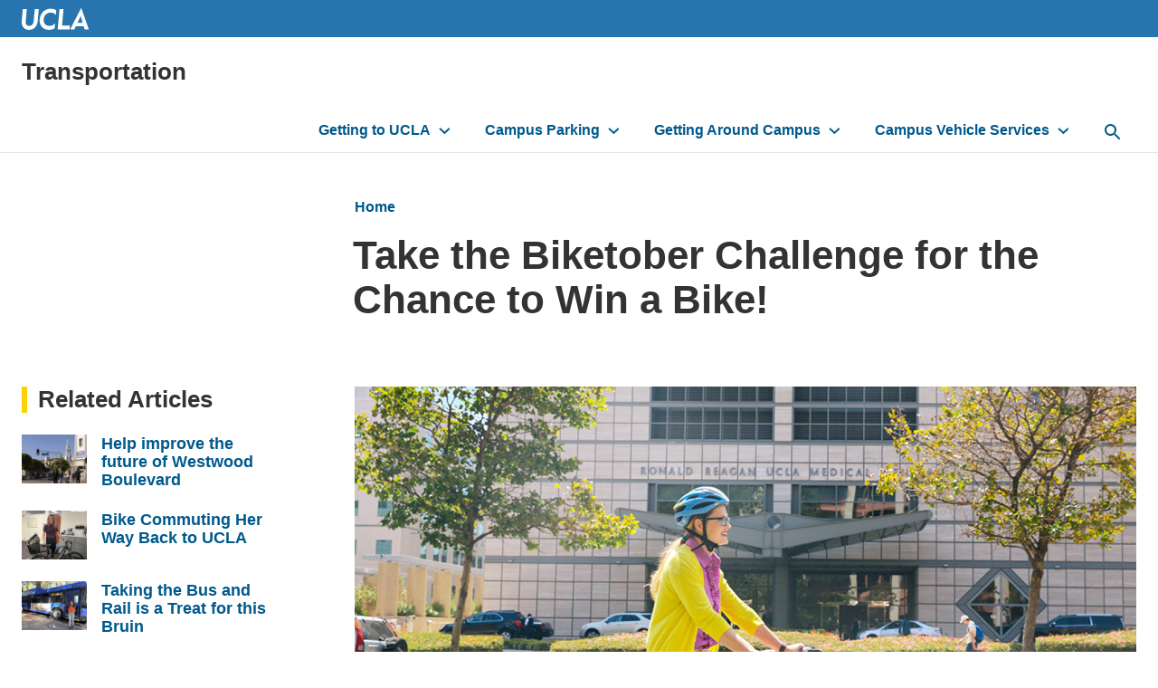

--- FILE ---
content_type: text/html; charset=UTF-8
request_url: https://transportation.ucla.edu/blog/take-biketober-challenge-chance-win-bike
body_size: 10476
content:
<!DOCTYPE html>
<html lang="en" dir="ltr" prefix="content: http://purl.org/rss/1.0/modules/content/  dc: http://purl.org/dc/terms/  foaf: http://xmlns.com/foaf/0.1/  og: http://ogp.me/ns#  rdfs: http://www.w3.org/2000/01/rdf-schema#  schema: http://schema.org/  sioc: http://rdfs.org/sioc/ns#  sioct: http://rdfs.org/sioc/types#  skos: http://www.w3.org/2004/02/skos/core#  xsd: http://www.w3.org/2001/XMLSchema# ">
  <head>
    <meta charset="utf-8" />
<script async src="https://www.googletagmanager.com/gtag/js?id=UA-45095774-2"></script>
<script>window.dataLayer = window.dataLayer || [];function gtag(){dataLayer.push(arguments)};gtag("js", new Date());gtag("set", "developer_id.dMDhkMT", true);gtag("config", "UA-45095774-2", {"groups":"default","anonymize_ip":true,"page_placeholder":"PLACEHOLDER_page_path","allow_ad_personalization_signals":false});gtag("config", "G-J5NTC4F3V9", {"groups":"default","page_placeholder":"PLACEHOLDER_page_location","allow_ad_personalization_signals":false});</script>
<meta name="description" content="Experience the health and wellness benefits of riding a bike by taking the Biketober challenge and you could win a new bike worth $1,000!" />
<meta name="abstract" content="Experience the health and wellness benefits of riding a bike by taking the Biketober challenge and you could win a new bike worth $1,000!" />
<meta name="keywords" content="ucla,bike,biking,bikeucla,biketober,love to ride,sustainable transportation month" />
<link rel="canonical" href="https://transportation.ucla.edu/blog/take-biketober-challenge-chance-win-bike" />
<meta property="og:site_name" content="Transportation" />
<meta property="og:type" content="article" />
<meta property="og:url" content="https://transportation.ucla.edu/blog/take-biketober-challenge-chance-win-bike" />
<meta property="og:title" content="Take the Biketober Challenge for the Chance to Win a Bike!" />
<meta property="og:description" content="Experience the health and wellness benefits of riding a bike by taking the Biketober challenge and you could win a new bike worth $1,000!" />
<meta property="og:image" content="https://transportation.ucla.edu/sites/default/files/styles/sf_landscape_16x9/public/media/images/Biketober.png?h=b1ca3ccf&amp;itok=kZsmFizI" />
<meta property="og:image:url" content="https://transportation.ucla.edu/sites/default/files/styles/sf_landscape_16x9/public/media/images/Biketober.png?h=b1ca3ccf&amp;itok=kZsmFizI" />
<meta property="article:published_time" content="2022-10-12T18:00:02-07:00" />
<meta property="article:modified_time" content="2023-10-20T09:26:48-07:00" />
<meta name="Generator" content="Drupal 10 (https://www.drupal.org)" />
<meta name="MobileOptimized" content="width" />
<meta name="HandheldFriendly" content="true" />
<meta name="viewport" content="width=device-width, initial-scale=1.0" />
<meta http-equiv="X-UA-Compatible" content="IE=edge,chrome=1" />
<meta http-equiv="apple-mobile-web-app-capable" content="yes" />
<link rel="icon" href="/profiles/custom/siteden/themes/custom/siteden_surface/favicon.ico" type="image/vnd.microsoft.icon" />

    <title>Take the Biketober Challenge for the Chance to Win a Bike! | UCLA Transportation</title>
    <link rel="stylesheet" media="all" href="/sites/default/files/css/css_e43h9_AGQQ3LM-cwTWmZOXFf0BTYZSAyQ4xxFL5P4iU.css?delta=0&amp;language=en&amp;theme=siteden_surface&amp;include=[base64]" />
<link rel="stylesheet" media="all" href="/sites/default/files/css/css_XemYT7g1pU-fRrShjr0-us3dY5Ppaf2arfN1oJWVx8g.css?delta=1&amp;language=en&amp;theme=siteden_surface&amp;include=[base64]" />

    
  </head>
  <body class="no-jscript path-node page-node-type-sf-article node-3581">
    <a class="skip-to-main-button" href="#main-content" role="link" aria-label="Skip to main content">Skip to Main Content</a>
    
      <div class="dialog-off-canvas-main-canvas" data-off-canvas-main-canvas>
    
    <div role="region"  class="region region-message" aria-label="message">
    <div data-drupal-messages-fallback class="hidden"></div>

  </div>


<header id="header">
        <div role="region"  class="region region-university-header" aria-label="university_header">
    
<div class="header-logo">
  <div class="header-logo__wrap">
    <a href="https://www.ucla.edu/">
      <img class="header-logo__image" src="/profiles/custom/siteden/themes/custom/siteden_surface/assets/images/surface-images/logo-ucla.svg" alt="UCLA Logo" />
    </a>

      </div>
</div>


  </div>

  <div class="header-wrap header-wrap--mobile-bp-1024">

      <div role="region"  class="region region-header" aria-label="header">
    

<div id="block-siteden-surface-branding" class="block block-system block-system-branding-block">
    
    
    
<h1 class="site-name clearfix">
    <a href="/" title="Home" rel="home">Transportation</a>
</h1>

</div>

  </div>

    
      <div class="region region-navigation header__navbar" id="nav-main">
    <nav role="navigation" aria-labelledby="" id="block-siteden-surface-main-menu" class="nav-primary">
            
  <h2 class="visually-hidden">Main navigation</h2>
  
        

<ul region="navigation" class="nav-primary__list">

      <li class="is-expanded has-children">
    <a href="/getting-to-ucla" data-drupal-link-system-path="node/1211">Getting to UCLA</a>
          <button class="nav-primary__toggle" aria-label="toggle button to access submenu"></button>
      <ul region="navigation" class="nav-primary__sublist">

      <li>
    <a href="/commute-resources" data-drupal-link-system-path="node/1326">Commute Resources</a>
      </li>
      <li>
    <a href="/getting-around-campus/campus-maps" data-drupal-link-system-path="node/941">Campus Maps</a>
      </li>
      <li>
    <a href="/getting-to-ucla/public-transit" data-drupal-link-system-path="node/1156">Public Transit</a>
      </li>
      <li>
    <a href="/getting-to-ucla/carpool/carpool-planning-guide" data-drupal-link-system-path="node/496">Carpool</a>
      </li>
      <li>
    <a href="/getting-to-ucla/bike" data-drupal-link-system-path="node/386">Bike</a>
      </li>
      <li>
    <a href="/getting-to-ucla/walk" data-drupal-link-system-path="node/811">Walk</a>
      </li>
      <li>
    <a href="/getting-to-ucla/vanpool" data-drupal-link-system-path="node/806">Vanpool</a>
      </li>
      <li>
    <a href="/getting-around-campus/ride-hailing-ucla" data-drupal-link-system-path="node/1331">Ride-Hailing at UCLA</a>
      </li>
      <li>
    <a href="/getting-to-ucla/lax-union-station" data-drupal-link-system-path="node/3770">LAX and Union Station</a>
      </li>
      <li>
    <a href="/getting-to-ucla/travel-options" data-drupal-link-system-path="node/636">Long-Distance Travel Options</a>
      </li>
      <li>
    <a href="/getting-to-ucla/directions-to-ucla" data-drupal-link-system-path="node/211">Driving Directions to UCLA</a>
      </li>

</ul>

      </li>
      <li class="is-expanded has-children">
    <a href="/campus-parking" data-drupal-link-system-path="node/1216">Campus Parking</a>
          <button class="nav-primary__toggle" aria-label="toggle button to access submenu"></button>
      <ul region="navigation" class="nav-primary__sublist">

      <li>
    <a href="/bruin-epermit-system" data-drupal-link-system-path="node/1321">Bruin ePermit</a>
      </li>
      <li>
    <a href="/campus-parking/students" data-drupal-link-system-path="node/1116">Students</a>
      </li>
      <li>
    <a href="/campus-parking/faculty-and-staff" data-drupal-link-system-path="node/896">Faculty and Staff</a>
      </li>
      <li>
    <a href="/campus-parking/patients" data-drupal-link-system-path="node/901">Patients</a>
      </li>
      <li>
    <a href="/campus-parking/visitors" data-drupal-link-system-path="node/651">Visitors</a>
      </li>
      <li>
    <a href="/campus-parking/affiliates" data-drupal-link-system-path="node/1416">Affiliates</a>
      </li>
      <li>
    <a href="/campus-parking/disabled-parking" data-drupal-link-system-path="node/3655">Disabled Parking</a>
      </li>
      <li>
    <a href="/campus-parking/special-event-and-courtesy-parking" data-drupal-link-system-path="node/246">Special Events and Courtesy Parking</a>
      </li>
      <li>
    <a href="/campus-parking/parking-enforcement" data-drupal-link-system-path="node/506">Parking Citations</a>
      </li>
      <li>
    <a href="/campus-parking/electric-vehicle-charging-stations" data-drupal-link-system-path="node/891">Electric Vehicle Charging Stations</a>
      </li>
      <li>
    <a href="/getting-to-ucla/motorcycles-scooters" data-drupal-link-system-path="node/371">Motorcycles &amp; Scooters</a>
      </li>

</ul>

      </li>
      <li class="is-expanded has-children">
    <a href="/commute-options" data-drupal-link-system-path="node/1221">Getting Around Campus</a>
          <button class="nav-primary__toggle" aria-label="toggle button to access submenu"></button>
      <ul region="navigation" class="nav-primary__sublist">

      <li>
    <a href="/getting-to-ucla/bike" data-drupal-link-system-path="node/386">Bike</a>
      </li>
      <li>
    <a href="/getting-to-ucla/walk" data-drupal-link-system-path="node/811">Walk</a>
      </li>
      <li class="is-expanded has-children">
    <a href="/getting-around-campus/bruinbus" data-drupal-link-system-path="node/31">BruinBus</a>
          <button class="nav-primary__toggle" aria-label="toggle button to access submenu"></button>
      <ul region="navigation" class="nav-primary__sublist">

      <li>
    <a href="/getting-around-campus/bruinbus" data-drupal-link-system-path="node/31">BruinBus Information</a>
      </li>
      <li>
    <a href="https://uclabruinbus.tripshot.com">BruinBus Live Map</a>
      </li>
      <li>
    <a href="/getting-around-campus/bruinbus/code-of-conduct" data-drupal-link-system-path="node/3868">Passenger Code of Conduct</a>
      </li>

</ul>

      </li>
      <li>
    <a href="/getting-around-campus/campus-maps" data-drupal-link-system-path="node/941">Campus Maps</a>
      </li>
      <li>
    <a href="/getting-around-campus/nighttime-safety-mobility" data-drupal-link-system-path="node/261">UCLA SafeRide</a>
      </li>
      <li>
    <a href="/getting-around-campus/bruinaccess" data-drupal-link-system-path="node/486">BruinAccess</a>
      </li>
      <li>
    <a href="/getting-to-ucla/micromobility">Personal Mobility Devices</a>
      </li>
      <li>
    <a href="/getting-around-campus/zipcar" data-drupal-link-system-path="node/1021">Zipcar</a>
      </li>

</ul>

      </li>
      <li class="is-expanded has-children">
    <a href="/campus-vehicle-services" data-drupal-link-system-path="node/1226">Campus Vehicle Services</a>
          <button class="nav-primary__toggle" aria-label="toggle button to access submenu"></button>
      <ul region="navigation" class="nav-primary__sublist">

      <li>
    <a href="/campus-vehicle-services/bruincar" data-drupal-link-system-path="node/716">BruinCar</a>
      </li>
      <li>
    <a href="/campus-vehicle-services/safety-and-compliance" data-drupal-link-system-path="node/956">Driver Safety &amp; Compliance</a>
      </li>
      <li>
    <a href="/campus-vehicle-services/fleet-procurement" data-drupal-link-system-path="node/26">Fleet Procurement</a>
      </li>
      <li>
    <a href="/campus-vehicle-services/accident-reporting" data-drupal-link-system-path="node/216">Accident Reporting</a>
      </li>
      <li>
    <a href="/campus-vehicle-services/maintenance-and-repair" data-drupal-link-system-path="node/256">Maintenance/Repair &amp; Fueling</a>
      </li>
      <li>
    <a href="/getting-around-campus/bruinbus#accordion7" data-drupal-link-system-path="node/31">BruinBus Charter and Driver Services</a>
      </li>
      <li>
    <a href="/campus-vehicle-services/fleet-services/fleet-transit-rates-and-fees" data-drupal-link-system-path="node/336">Fleet &amp; Transit Rates and Fees</a>
      </li>

</ul>

      </li>

</ul>



  </nav>

<button id="search-button" aria-label="toggle button to access search form" class="search-bar__button">
  <svg role="img" aria-hidden="true" class="nav-primary__search-icon" width="18px" height="18px" viewBox="0 0 18 18" version="1.1" xmlns="http://www.w3.org/2000/svg" xmlns:xlink="http://www.w3.org/1999/xlink">
    <title>Search Icon</title>
    <g stroke="none" stroke-width="1" fill="none" fill-rule="evenodd">
      <g transform="translate(-15.000000, -15.000000)">
        <g id="Nav-Item">
          <g transform="translate(12.000000, 12.000000)">
            <polygon class="Path-polygon" points="0 0 24 0 24 24 0 24"></polygon>
            <path d="M15.5,14 L14.71,14 L14.43,13.73 C15.41,12.59 16,11.11 16,9.5 C16,5.91 13.09,3 9.5,3 C5.91,3 3,5.91 3,9.5 C3,13.09 5.91,16 9.5,16 C11.11,16 12.59,15.41 13.73,14.43 L14,14.71 L14,15.5 L19,20.49 L20.49,19 L15.5,14 Z M9.5,14 C7.01,14 5,11.99 5,9.5 C5,7.01 7.01,5 9.5,5 C11.99,5 14,7.01 14,9.5 C14,11.99 11.99,14 9.5,14 Z" fill="#00598C" fill-rule="evenodd"></path>
          </g>
        </g>
      </g>
    </g>
  </svg>
</button>

<div id="block-search" role="search" class="search-bar">
<form region="navigation" class="search-bar__form" action="/search/google" method="get" id="search-block-form" accept-charset="UTF-8">
  <div class="js-form-item form-item js-form-type-search form-type-search js-form-item-keys form-item-keys form-no-label">
      <label for="edit-keys" class="visually-hidden">Search the site:</label>
        <input title="Enter the terms you wish to search for." data-drupal-selector="edit-keys" placeholder="Search …" required="required" class="search-bar__input form-search" type="search" id="edit-keys" name="keys" value="" size="15" maxlength="128" />

        </div>
<div data-drupal-selector="edit-actions" class="form-actions js-form-wrapper form-wrapper" id="edit-actions"><input data-drupal-selector="edit-submit" class="btn search-bar__submit button js-form-submit form-submit" type="submit" id="edit-submit" value="Search" />
</div>

</form>

</div>

  </div>

    <div class="hamburger__container">

<button id="primary-ham" class="hamburger" type="button" aria-label="toggle button to access navigation and search" title="navigation and search">
  <span class="hamburger__box">
    <span class="hamburger__inner"></span>
  </span>
</button>

</div>
  </div>
</header>

<main id="main-content" tabindex="-1">

  
      <div class="layout__container">
      
    </div>
  
  
  <div class="layout__container  layout--basic    ">
          <div class="layout__title">
          <div role="region"  class="region region-title" aria-label="title">
    

<div id="block-siteden-surface-breadcrumbs" class="block block-system block-system-breadcrumb-block">
    
    
            <ul class="breadcrumb breadcrumb-full">
                <li class="breadcrumb__item breadcrumb__item--first">
                    <a href="/">Home</a>
            </li>
      </ul>


          
  <nav class="breadcrumb-condensed">
    <svg width="24" height="24" viewBox="0 0 24 24" fill="none" xmlns="http://www.w3.org/2000/svg">
  <path d="M14 18L15.41 16.59L10.83 12L15.41 7.41L14 6L8 12L14 18Z" fill="#00598c"/>
</svg><a href="/">Home</a>
  </nav>


  </div>


<div id="block-siteden-surface-page-title--2" class="block block-core block-page-title-block">
    
    
        
  <h1 class="page-title"><span class="field field--name-title field--type-string field--label-hidden">Take the Biketober Challenge for the Chance to Win a Bike!</span>
</h1>


  </div>

  </div>

      </div>
    
    <div class="layout__content">
        <div role="region"  class="region region-content" aria-label="content">
    

<div id="block-siteden-surface-content" class="block block-system block-system-main-block panel">
    
    
        
  

<article about="/blog/take-biketober-challenge-chance-win-bike" class="node node--type-sf-article node--view-mode-full">
    <div class="article__media">
    <article class="media media--type-sf-image-media-type media--view-mode-landscape-16x9">
  
      
            <div class="field field--name-field-media-image field--type-image field--label-hidden field__item">  <img loading="lazy" src="/sites/default/files/styles/sf_landscape_16x9/public/media/images/Biketober.png?h=b1ca3ccf&amp;itok=kZsmFizI" width="1280" height="720" alt="Woman on a bike riding through campus" typeof="foaf:Image" class="image-style-sf-landscape-16x9" />


</div>
      
  </article>

  </div>
  
    <div class="article__meta">
    <ul class="article__meta-list">
              <li>  <a href="/people/andy-pei" hreflang="en">Andy Pei</a></li>
                    <li><span class="field field--name-created field--type-created field--label-hidden"><time datetime="2022-10-12T18:00:02-07:00" title="Wednesday, October 12, 2022 - 6:00pm" class="datetime">October 12, 2022</time>
</span>
</li>
                    <li about="/blog/take-biketober-challenge-chance-win-bike" class="node node--type-sf-article node--view-mode-full article__category category-brand--darker-blue">
      <span class="field field--name-field-sf-article-category field--type-entity-reference field--label-above u-space-mb--large field__item"><a href="/article-category/bike" class="category-brand__term" hreflang="en">Bike</a></span>
  </li>
          </ul>
  </div>
  
    <div class="article__content">
    
      <div class="field field--name-field-sf-content field--type-entity-reference-revisions field--label-hidden field__items">
              <div class="field__item">  <div class="sd-paragraph-924 paragraph paragraph--type--sf-section paragraph--view-mode--default">
            <div class="layout layout--onecol">
    <div  class="layout__region layout__region--content">
        <div class="sd-paragraph-925 paragraph paragraph--type--sf-text paragraph--view-mode--default">
          
            <div class="clearfix text-formatted field field--name-field-sf-wysiwyg field--type-text-long field--label-hidden field__item"><p>You might know that it's <a href="https://transportation.ucla.edu/blog/ucla-sustainable-transportation-month-2022">Sustainable Transportation Month</a>, but did you know that it's also Biketober? Experience the health and wellness benefits of riding a bike by taking the <a href="https://www.lovetoride.net/ucla/pages/info?locale=en-US">Biketober challenge</a> and you could win a new bike worth $1,000!</p>

<p>To participate, all you need to do is enjoy a bike ride, <a href="https://www.lovetoride.net/ucla/user_sessions/new">log in or register</a> on the Love to Ride platform, and earn points for riding or encouraging others to ride. The more points you earn, the better chance you have of winning the bike or weekly prizes of a $25 Amazon gift card.&nbsp;</p>

<p><a href="https://www.lovetoride.net/ucla">Love to Ride</a> is the new online community where UCLA bicyclists can connect and motivate&nbsp;one another to bike more.&nbsp;<a href="https://www.lovetoride.net/ucla/signups/new?locale=en-US" target="_blank">Registration is free</a>&nbsp;and allows users to win prizes for riding, set personal goals,&nbsp;track their progress, and&nbsp;earn badges&nbsp;for achievements.</p>

<p>Want a chance at other great prizes? Pledge below to try sustainable transportation during October for the chance to win a gift card or an&nbsp;AMC Theatres ticket package!</p>

<p><a class="btn btn--primary" href="https://forms.office.com/Pages/ResponsePage.aspx?id=wUQc6jN2B0Oi-R8ZVsbkG0QIxkT1wsBLg_5AQ3ubcO9UN0VGS1A0WEw5MDQ1OUlRMFo4UTYzNzkxRS4u&amp;embed=true">Pledge Form</a></p></div>
      
      </div>

    </div>
  </div>

      </div>
</div>
          </div>
  
  </div>
  
      
  
  
  <div class="field field--name-field-sf-tags field--type-entity-reference field--label-above mb-64">
    <div class="field__label heading--primary">Tags</div>
        <div class="field__items tags">
                    <div class="tags field__item"><a href="/tags/bike" hreflang="en">bike</a></div>
              <div class="tags field__item"><a href="/tags/love-ride" hreflang="en">Love to Ride</a></div>
              <div class="tags field__item"><a href="/tags/sustainable-transportation-month" hreflang="en">Sustainable Transportation Month</a></div>
                </div>
      </div>

</article>

  </div>

  </div>

    </div>

          <aside class="layout__sidebar-first" role="complementary">
          <div role="region"  class="region region-sidebar-first" aria-label="sidebar_first">
    

<div class="views-element-container block block-views block-views-blocksf-articles-related-block-1 panel" id="block-views-block-sf-articles-related-block-1">
    
      <h2 class="panel__title">Related Articles</h2>
    
        <div region="sidebar_first"><div class="view view-sf-articles-related view-id-sf_articles_related view-display-id-block_1 js-view-dom-id-b687796e7ce1f070deb7e93e07d1152e29ae394eb7d6d23cd0a9e3bb40d62cb4">
    
    
      
      <div class="view-content ">
          <div>

  <article about="/blog/help-improve-future-westwood-boulevard" class="view-mode--listing">
      <div class="node-general__media">
      
            <div class="field field--name-field-sf-featured-media field--type-entity-reference field--label-hidden field__item">  <a href="/blog/help-improve-future-westwood-boulevard" hreflang="en"><img loading="lazy" src="/sites/default/files/styles/sf_thumbnail/public/media/images/Westwood%20Blvd_GettyImages-2185840513.jpg?h=c9f93661&amp;itok=BS1pZl4a" width="320" height="240" alt="Pedestrians walk along westwood boulevard" typeof="foaf:Image" class="image-style-sf-thumbnail" />

</a>
</div>
      
    </div>
  
  <div class="node-general__info">
    <div class="node-general__title">
              <h3><a href="/blog/help-improve-future-westwood-boulevard">Help improve the future of Westwood Boulevard </a></h3>
          </div>
  </div>
</article>

</div>
    <div>

  <article about="/blog/bike-commuting-her-way-back-ucla" class="view-mode--listing">
      <div class="node-general__media">
      
            <div class="field field--name-field-sf-featured-media field--type-entity-reference field--label-hidden field__item">  <a href="/blog/bike-commuting-her-way-back-ucla" hreflang="en"><img loading="lazy" src="/sites/default/files/styles/sf_thumbnail/public/media/images/Cropped%20Ellen.png?h=f658ba9d&amp;itok=5-hkyFuH" width="320" height="240" alt="Ellen at her campus office with her bike" typeof="foaf:Image" class="image-style-sf-thumbnail" />

</a>
</div>
      
    </div>
  
  <div class="node-general__info">
    <div class="node-general__title">
              <h3><a href="/blog/bike-commuting-her-way-back-ucla">Bike Commuting Her Way Back to UCLA</a></h3>
          </div>
  </div>
</article>

</div>
    <div>

  <article about="/blog/taking-bus-and-rail-treat-bruin" class="view-mode--listing">
      <div class="node-general__media">
      
            <div class="field field--name-field-sf-featured-media field--type-entity-reference field--label-hidden field__item">  <a href="/blog/taking-bus-and-rail-treat-bruin" hreflang="en"><img loading="lazy" src="/sites/default/files/styles/sf_thumbnail/public/media/images/IMG_2739.jpg?h=71976bb4&amp;itok=QdUcZlw0" width="320" height="240" alt="UCLA grad student Ivy in front of Big Blue Bus on campus" typeof="foaf:Image" class="image-style-sf-thumbnail" />

</a>
</div>
      
    </div>
  
  <div class="node-general__info">
    <div class="node-general__title">
              <h3><a href="/blog/taking-bus-and-rail-treat-bruin">Taking the Bus and Rail is a Treat for this Bruin </a></h3>
          </div>
  </div>
</article>

</div>
    <div>

  <article about="/blog/hitchhiking-bruins-guide-taking-public-transit-los-angeles" class="view-mode--listing">
      <div class="node-general__media">
      
            <div class="field field--name-field-sf-featured-media field--type-entity-reference field--label-hidden field__item">  <a href="/blog/hitchhiking-bruins-guide-taking-public-transit-los-angeles" hreflang="en"><img loading="lazy" src="/sites/default/files/styles/sf_thumbnail/public/media/images/STM%20Week%202%20Blog%20Image%20V3.png?h=b3fab985&amp;itok=ut1yPyDX" width="320" height="240" alt="Bruin ghosts taking the bus" typeof="foaf:Image" class="image-style-sf-thumbnail" />

</a>
</div>
      
    </div>
  
  <div class="node-general__info">
    <div class="node-general__title">
              <h3><a href="/blog/hitchhiking-bruins-guide-taking-public-transit-los-angeles">The Hitchhiking Bruin’s Guide to Taking Public Transit in Los Angeles</a></h3>
          </div>
  </div>
</article>

</div>
    <div>

  <article about="/blog/sustainable-transportation-month-2025" class="view-mode--listing">
      <div class="node-general__media">
      
            <div class="field field--name-field-sf-featured-media field--type-entity-reference field--label-hidden field__item">  <a href="/blog/sustainable-transportation-month-2025" hreflang="en"><img loading="lazy" src="/sites/default/files/styles/sf_thumbnail/public/media/images/STM_2025_Blog%20Launch.png?h=29fbb273&amp;itok=inujmHRW" width="320" height="240" alt="Sustainable Transportation Month Launch" typeof="foaf:Image" class="image-style-sf-thumbnail" />

</a>
</div>
      
    </div>
  
  <div class="node-general__info">
    <div class="node-general__title">
              <h3><a href="/blog/sustainable-transportation-month-2025">Traffic is Spooky: Ride, Don’t Drive for UCLA Sustainable Transportation Month!</a></h3>
          </div>
  </div>
</article>

</div>

    </div>
  
          </div>
</div>

  </div>

  </div>

      </aside>
    
      </div>
</main>


<div class="footer__dept" aria-label="Department footer" role="contentinfo">
  <div class="layout__container">

    
      <div class="footer__dept--left">  <div role="region"  class="region region-footer" aria-label="footer">
    <div id="block-bbfooterlogo" class="o-media branding">
      
        
              <div class="o-media__figure branding__figure">
        <a class="link-img" href="/"><img alt="Site logo" src="https://transportation.ucla.edu/sites/default/files/2020-10/Uxd_Wht_transportation.svg" /></a>
      </div>
          </div>


<div id="block-contactus" class="block block-block-content block-block-content26f33a60-5603-45cc-9041-46d27bd70e98 block-type--sf_basic">
    
    
        
            <div class="clearfix text-formatted field field--name-body field--type-text-with-summary field--label-hidden field__item"><p><strong>Customer Service Phone Hours:</strong><br>(310) 794-7433 |&nbsp;<a href="mailto:transportation@ts.ucla.edu">transportation@ts.ucla.edu</a><br>Monday -&nbsp;Friday (except university holidays)<br>8:30 a.m. - 5:00 p.m.</p><p><a href="https://uclaeventsandtransportation.my.site.com/s/"><strong>ASK TRANSPORTATION</strong></a><strong>&nbsp;| </strong><a href="https://transportation.ucla.edu/contact-us"><strong>CONTACT US</strong></a></p></div>
      
  </div>


<div id="block-socialmedialinks" class="block-social-media-links panel--transparent block block-social-media-links-block">
    
    
      <div class="social-follow">
    

<ul class="social-media-links--platforms platforms inline horizontal">
      <li>
      <a class="social-media-link-icon--facebook" href="https://www.facebook.com/UCLATransportation"  >
                        <img src="/profiles/custom/siteden/modules/custom/sitefarm_custom_social_links/img/facebook.svg" alt="Facebook icon" typeof="foaf:Image" loading="lazy" />

      </a>

          </li>
      <li>
      <a class="social-media-link-icon--twitter" href="https://x.com/UCLACommute"  >
                        <img src="/profiles/custom/siteden/modules/custom/sitefarm_custom_social_links/img/x-twitter.svg" alt="X icon" typeof="foaf:Image" loading="lazy" />

      </a>

          </li>
      <li>
      <a class="social-media-link-icon--instagram" href="https://www.instagram.com/uclacommute"  >
                        <img src="/profiles/custom/siteden/modules/custom/sitefarm_custom_social_links/img/instagram.svg" alt="Instagram icon" typeof="foaf:Image" loading="lazy" />

      </a>

          </li>
      <li>
      <a class="social-media-link-icon--tiktok" href="https://www.tiktok.com/@uclatransportation"  >
                        <img src="/profiles/custom/siteden/modules/custom/sitefarm_custom_social_links/img/tiktok.svg" alt="TikTok icon" typeof="foaf:Image" loading="lazy" />

      </a>

          </li>
      <li>
      <a class="social-media-link-icon--youtube" href="https://www.youtube.com//user/BeAGreenCommuter"  >
                        <img src="/profiles/custom/siteden/modules/custom/sitefarm_custom_social_links/img/youtube.svg" alt="Youtube icon" typeof="foaf:Image" loading="lazy" />

      </a>

          </li>
  </ul>

  </div>
</div>

  </div>
</div>
      <div class="footer__dept--right">
        <nav role="navigation" aria-labelledby="-menu" class="l-footer__menu o-flex-region block block-menu navigation menu--">
            
  

        

<div id="block-footercontactinfo" class="block block-block-content block-block-content1491fcc4-e0a4-462c-8f0f-80a9e1d978f4 block-type--sf_basic">
    
    
        
            <div class="clearfix text-formatted field field--name-body field--type-text-with-summary field--label-hidden field__item"><p><a href="https://transportation.ucla.edu/campus-parking/parking-enforcement"><strong>FOR PARKING CITATIONS</strong></a><br><br><strong>Customer Service Phone Hours:</strong><br>(310) 825-2029<br>Monday -&nbsp;Friday (except university holidays)<br>7:45 a.m. - 10 a.m. and 12 p.m. - 2 p.m.</p><p>Customer service for parking citations only available by phone.</p></div>
      
  </div>


<div id="block-apowithdistinctionlogo" class="block block-block-content block-block-contentfe805c95-a3d5-427f-9401-ed10e74d469d block-type--sf_basic">
    
    
        
            <div class="clearfix text-formatted field field--name-body field--type-text-with-summary field--label-hidden field__item"><a href="https://transportation.ucla.edu/blog/ucla-transportation-attains-accredited-organization-status"><article class="media media--type-sf-image-media-type media--view-mode-default">
  
      
            <div class="field field--name-field-media-image field--type-image field--label-hidden field__item">  <img loading="lazy" src="/sites/default/files/media/images/APO%202023-2025%20250x134.png" width="250" height="134" alt="2023-25 Accredited Parking Organization with Distinction" typeof="foaf:Image">

</div>
      
  </article>
</a><p>&nbsp; &nbsp; &nbsp; &nbsp; &nbsp; &nbsp; &nbsp; &nbsp; &nbsp; &nbsp; &nbsp; &nbsp; &nbsp; &nbsp; &nbsp; &nbsp; &nbsp; &nbsp; &nbsp; &nbsp; &nbsp; &nbsp; &nbsp; &nbsp; &nbsp; &nbsp; &nbsp; &nbsp; &nbsp; &nbsp; &nbsp; &nbsp; &nbsp;&nbsp;</p></div>
      
  </div>


<div id="block-bikefriendlyuniversitylogo" class="block block-block-content block-block-content5bbceca1-b699-41f1-afd3-c701f0314158 block-type--sf_basic">
    
    
        
            <div class="clearfix text-formatted field field--name-body field--type-text-with-summary field--label-hidden field__item"><a href="https://newsroom.ucla.edu/releases/ucla-again-named-bike-friendly-university-honor"><article class="align-right media media--type-sf-image-media-type media--view-mode-default">
  
      
            <div class="field field--name-field-media-image field--type-image field--label-hidden field__item">  <img loading="lazy" src="/sites/default/files/media/images/BFU_Gold_2023%20175x187.png" width="175" height="187" alt="Bicycle Friendly University 2023-2027" typeof="foaf:Image">

</div>
      
  </article>
</a></div>
      
  </div>


<div id="block-siteden-surface-2024nafagreenfleetaward" class="block block-block-content block-block-content2d8b5956-1d2f-4bb7-b051-46250ed61489 block-type--sf_basic">
    
    
        
            <div class="clearfix text-formatted field field--name-body field--type-text-with-summary field--label-hidden field__item"><a href="https://transportation.ucla.edu/blog/ucla-transportation-wins-2024-green-fleet-award"><article class="align-right media media--type-sf-image-media-type media--view-mode-default">
  
      
            <div class="field field--name-field-media-image field--type-image field--label-hidden field__item">  <img loading="lazy" src="/sites/default/files/media/images/2024%20NAFA%20Green%20Fleet%20Awards%20200x200.png" width="200" height="200" alt="2024 NAFA Green Fleet Awards Logo" typeof="foaf:Image">

</div>
      
  </article>
</a></div>
      
  </div>


<div id="block-siteden-surface-2024nafa100bestfleets" class="block block-block-content block-block-contentac42fccb-f8fb-4cbc-a843-daf71164c9c3 block-type--sf_basic">
    
    
        
            <div class="clearfix text-formatted field field--name-body field--type-text-with-summary field--label-hidden field__item"><a href="https://transportation.ucla.edu/blog/ucla-recognized-one-nations-top-fleets-2024"><article class="align-right media media--type-sf-image-media-type media--view-mode-default">
  
      
            <div class="field field--name-field-media-image field--type-image field--label-hidden field__item">  <img loading="lazy" src="/sites/default/files/media/images/2024%20NAFA%20100%20Best%20Fleets%20200x200.png" width="200" height="200" alt="2024 NAFA 100 Best Fleets Logo" typeof="foaf:Image">

</div>
      
  </article>
</a></div>
      
  </div>

  </nav>

        
      </div>

    
  </div>
</div>
<div class="global-foot" aria-label="Global footer" role="contentinfo">
  <div class="layout__container global-foot__contain">

    <p class="global-foot__legal-copyright">&copy;
      2026
      Regents of the
      <a class="copy__link-a dark" href="http://www.universityofcalifornia.edu/">University of California</a>
    </p>

    <ul class="global-foot__legal-list list--inline">
      <li>
        <a href="https://www.bso.ucla.edu/">Emergency</a>
      </li>
      <li>
        <a href="https://www.ucla.edu/accessibility">Accessibility</a>
      </li>
      <li>
        <a href="https://equity.ucla.edu/report-an-incident/">Report Misconduct</a>
      </li>
      <li>
        <a href="https://www.ucla.edu/terms-of-use/">Privacy &amp; Terms of Use</a>
      </li>
    </ul>

    <div class="social-links-container">
      <a class="social-icon" href="https://www.facebook.com/UCLA/">
        <span class="social-icon--facebook"></span>
        <span class="visuallyhidden">Facebook</span>
      </a>
      <a href="https://www.instagram.com/ucla/">
        <span class="social-icon--instagram"></span>
        <span class="visuallyhidden">Instagram</span>
      </a>
      <a href="https://www.linkedin.com/school/ucla">
        <span class="social-icon--linkedin"></span>
        <span class="visuallyhidden">Linked</span>
      </a>
      <a href="https://twitter.com/ucla">
        <span class="social-icon--x"></span>
        <span class="visuallyhidden">X</span>
      </a>
      <a href="https://www.youtube.com/user/UCLA">
        <span class="social-icon--youtube"></span>
        <span class="visuallyhidden">Youtube</span>
      </a>
      <a href="https://www.tiktok.com/@ucla?lang=en">
        <span class="social-icon--tiktok"></span>
        <span class="visuallyhidden">TikTok</span>
      </a>
      <a href="https://www.threads.net/@ucla">
        <span class="social-icon--threads"></span>
        <span class="visuallyhidden">Threads</span>
      </a>
    </div>
  </div>
</div>


  </div>

    
    <script type="application/json" data-drupal-selector="drupal-settings-json">{"path":{"baseUrl":"\/","pathPrefix":"","currentPath":"node\/3581","currentPathIsAdmin":false,"isFront":false,"currentLanguage":"en"},"pluralDelimiter":"\u0003","suppressDeprecationErrors":true,"google_analytics":{"account":"UA-45095774-2","trackOutbound":true,"trackMailto":true,"trackTel":true,"trackDownload":true,"trackDownloadExtensions":"7z|aac|arc|arj|asf|asx|avi|bin|csv|doc(x|m)?|dot(x|m)?|exe|flv|gif|gz|gzip|hqx|jar|jpe?g|js|mp(2|3|4|e?g)|mov(ie)?|msi|msp|pdf|phps|png|ppt(x|m)?|pot(x|m)?|pps(x|m)?|ppam|sld(x|m)?|thmx|qtm?|ra(m|r)?|sea|sit|tar|tgz|torrent|txt|wav|wma|wmv|wpd|xls(x|m|b)?|xlt(x|m)|xlam|xml|z|zip"},"hamburgerBreakpoint":"1024","googleCSE":{"cx":"006855704751877854816:ndsx2w6t9ei","language":"en","resultsWidth":0,"domain":"transportation.ucla.edu","isDefault":true},"ajaxTrustedUrl":{"\/search\/google":true},"user":{"uid":0,"permissionsHash":"63c4386616c88b67f3ae86f22dc88e3ca70e0d952b69c24a0e29c5566b60fdf5"}}</script>
<script src="/sites/default/files/js/js_YHFSqacTLGN6e7G6Jy4_dP5KbpidhaqnoHLtywDqAnY.js?scope=footer&amp;delta=0&amp;language=en&amp;theme=siteden_surface&amp;include=eJxLz89Pz0mNT8xLzKksyUwu1k9HE9ApzixJTUnNiy8uLUpLTE7VT8_JT0rM0S1OLsosKCkGAEa6Ga0"></script>

  </body>
</html>


--- FILE ---
content_type: image/svg+xml
request_url: https://transportation.ucla.edu/profiles/custom/siteden/themes/custom/siteden_surface/assets/images/icons/denotive/right-arrow--blue.svg
body_size: -171
content:
<svg width="48" height="48" xmlns="http://www.w3.org/2000/svg" viewBox="0 0 24 24" style="enable-background:new 0 0 24 24" xml:space="preserve"><title>Arrow Right</title><style>.arrow-right--blue{fill-rule:evenodd;clip-rule:evenodd;fill:#00598c}</style><path class="arrow-right--blue" d="m9 16.6 4.3-4.6L9 7.4 10.3 6l5.7 6-5.7 6z"/></svg>

--- FILE ---
content_type: image/svg+xml
request_url: https://transportation.ucla.edu/profiles/custom/siteden/modules/custom/sitefarm_custom_social_links/img/tiktok.svg
body_size: -17
content:
<?xml version="1.0" encoding="UTF-8"?><svg id="Layer_1" xmlns="http://www.w3.org/2000/svg" viewBox="0 0 150 150"><defs><style>.cls-1{fill:#fff;stroke-width:0px;}</style></defs><path class="cls-1" d="m120.51,30.57c-10.1-6.56-16.2-17.79-16.21-29.83h-25.59l-.04,102.53c-.45,11.86-10.44,21.11-22.3,20.65-11.86-.45-21.11-10.44-20.65-22.3.44-11.55,9.94-20.68,21.49-20.67,2.15,0,4.29.34,6.35.99v-26.12c-2.1-.3-4.22-.45-6.35-.46-25.97,0-47.09,21.12-47.09,47.09.04,26,21.11,47.06,47.1,47.09,25.96,0,47.09-21.12,47.09-47.09v-51.99c10.37,7.46,22.82,11.47,35.59,11.45v-25.59c-6.88,0-13.62-2-19.38-5.76Z"/></svg>

--- FILE ---
content_type: image/svg+xml
request_url: https://transportation.ucla.edu/profiles/custom/siteden/themes/custom/siteden_surface/assets/images/icons/social/tiktok--brand.svg
body_size: 194
content:
<svg preserveAspectRatio="xMidYMid meet" xmlns="http://www.w3.org/2000/svg" viewBox="0 0 48 48" xml:space="preserve"><title>Tiktok</title><g fill-rule="evenodd" clip-rule="evenodd"><path fill="#FE2C55" d="M37.5 15.4c-1.4-.4-2.8-1.2-3.8-2.2l-.5-.5c-1.3-1.5-2-3.4-2-5.3h-5.9v22.3c0 4.1-2.2 6.2-4.9 6.2-.7 0-1.4-.1-2.1-.4-.7-.3-1.2-.7-1.7-1.3-.5-.5-.8-1.2-1-1.9-.2-.7-.2-1.4-.1-2.1s.4-1.4.8-2c.4-.6.9-1.1 1.6-1.5.6-.4 1.3-.6 2-.7.7-.1 1.4 0 2.1.3v-6c-.5-.1-1.1-.2-1.6-.2-2.1 0-4.2.6-6 1.8-1.8 1.2-3.2 2.9-4 4.9-.8 2-1 4.1-.6 6.2.4 2.1 1.5 4 3 5.5s3.4 2.5 5.5 3c2.1.4 4.3.2 6.2-.6 2-.8 3.7-2.2 4.8-4 1.2-1.8 1.8-3.9 1.8-6V18.8c2.3 1.6 5 2.3 7.9 2.4v-5.5c-.4 0-1-.1-1.5-.3"/><path fill="#25F4EE" d="M33.2 12.8c-.4-.3-.8-.6-1.1-.9-1.2-1.2-2.1-2.7-2.3-4.4-.1-.5-.2-1-.2-1.5h-5.9v22.6c0 4.9-2.2 5.9-4.9 5.9-.7 0-1.4-.1-2.1-.4-.7-.3-1.2-.7-1.7-1.3-.5-.5-.8-1.2-1-1.9-.2-.7-.2-1.4-.1-2.1.1-.7.4-1.4.8-2 .4-.6.9-1.1 1.6-1.5.6-.4 1.3-.6 2-.7.7-.1 1.4 0 2.1.3v-6C13.4 17.8 8 23.5 8 29.6c0 2.9 1.1 5.6 3.2 7.6 2 2 4.8 3.2 7.6 3.2 6 0 10.8-3.6 10.8-10.8V17.4c2.3 1.6 5 2.3 7.9 2.4v-5.5c-1.5-.1-3-.6-4.3-1.5"/><path d="M29.6 29.6V17.4c2.3 1.6 5 2.3 7.9 2.4v-4.4c-1.4-.4-2.8-1.2-3.8-2.2l-.5-.5c-.4-.3-.8-.6-1.1-.9-1.2-1.2-2.1-2.7-2.3-4.4h-4.4v22.3c0 4.1-2.2 6.2-4.9 6.2-.8 0-1.5-.2-2.2-.5-.7-.4-1.3-.9-1.7-1.5-1-.5-1.7-1.4-2.2-2.4-.4-1-.5-2.1-.3-3.2.3-1.1.9-2 1.8-2.7.9-.7 1.9-1 3-1 .5 0 1.1.1 1.6.3v-4.7c-2.1 0-4.2.6-5.9 1.8s-3.1 2.8-4 4.7-1.1 4.1-.7 6.1 1.3 4 2.8 5.5c1.8 1.3 4 2 6.3 2 5.8.1 10.6-3.6 10.6-10.7"/></g></svg>
